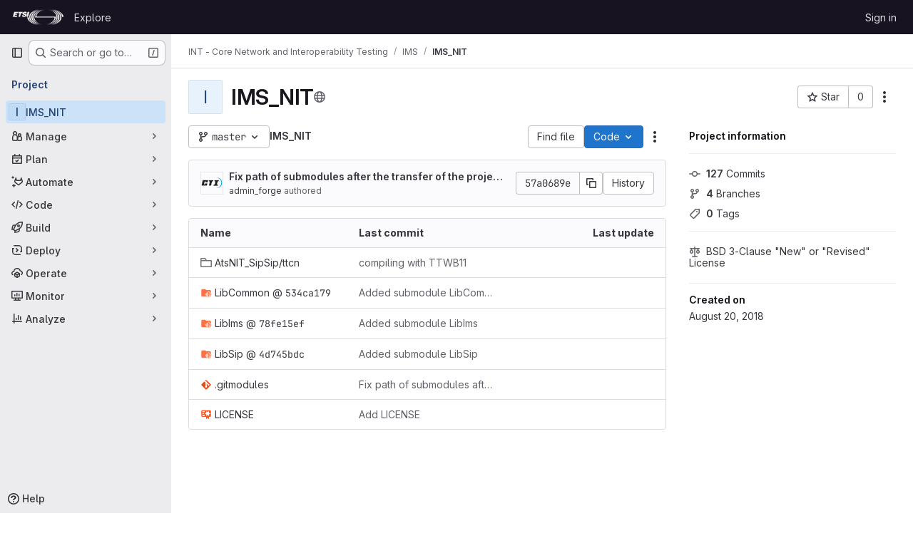

--- FILE ---
content_type: text/javascript; charset=utf-8
request_url: https://forge.etsi.org/rep/assets/webpack/pages.projects.show.001d9b78.chunk.js
body_size: 14587
content:
(this.webpackJsonp=this.webpackJsonp||[]).push([["pages.projects.show","e2b0cc39"],{"0Ypr":function(e,t,r){"use strict";r.d(t,"a",(function(){return s}));var o=r("jlnU"),a=r("CzKS"),n=r("3twG"),i=r("/lV4");function s(e){if(!e)throw new Error("namespaceType not provided");if(!Object(n.s)("leave"))return;Object(a.b)();const t=document.querySelector(".js-leave-link");t?t.click():Object(o.createAlert)({message:Object(i.j)(Object(i.a)("You do not have permission to leave this %{namespaceType}."),{namespaceType:e})})}},327:function(e,t,r){r("HVBj"),r("tGlJ"),e.exports=r("zAUc")},"9AxQ":function(e,t,r){"use strict";var o=r("q3oM"),a=r("4qOP"),n=r("qYtX"),i=r("CbCZ"),s=r("vxCR"),l={name:"GlBanner",components:{CloseButton:n.a,GlButton:i.a,GlCard:s.a},props:{title:{type:String,required:!0},buttonAttributes:{type:Object,required:!1,default:function(){return{}}},buttonText:{type:String,required:!0},buttonLink:{type:String,required:!1,default:null},svgPath:{type:String,required:!1,default:null},variant:{type:String,required:!1,default:o.m[0],validator:e=>o.m.includes(e)},dismissLabel:{type:String,required:!1,default:function(){return Object(a.b)("GlBanner.closeButtonTitle","Dismiss")}}},computed:{isIntroducing(){return this.variant===o.m[1]}},methods:{handleClose(){this.$emit("close")},primaryButtonClicked(){this.$emit("primary")}}},c=r("tBpV"),d=Object(c.a)(l,(function(){var e=this,t=e._self._c;return t("gl-card",{staticClass:"gl-banner gl-py-6 gl-pl-6 gl-pr-8",class:{"gl-banner-introduction":e.isIntroducing},attrs:{"body-class":"gl-flex !gl-p-0"}},[e.svgPath?t("div",{staticClass:"gl-banner-illustration"},[t("img",{attrs:{src:e.svgPath,alt:""}})]):e._e(),e._v(" "),t("div",{staticClass:"gl-banner-content"},[t("h2",{staticClass:"gl-banner-title"},[e._v(e._s(e.title))]),e._v(" "),e._t("default"),e._v(" "),t("gl-button",e._b({attrs:{variant:"confirm",category:"primary","data-testid":"gl-banner-primary-button",href:e.buttonLink},on:{click:e.primaryButtonClicked}},"gl-button",e.buttonAttributes,!1),[e._v(e._s(e.buttonText))]),e._v(" "),e._t("actions")],2),e._v(" "),t("close-button",{staticClass:"gl-banner-close",attrs:{label:e.dismissLabel},on:{click:e.handleClose}})],1)}),[],!1,null,null,null);t.a=d.exports},"9YHj":function(e,t,r){"use strict";r.r(t);var o=r("NnjE"),a=(r("v2fZ"),r("3UXl"),r("iyoE"),r("RFHG"),r("z6RN"),r("xuo1"),r("2TqH")),n=r("nuJP"),i=r("3twG"),s=r("/lV4"),l=r("d08M"),c=r("4oYX"),d=r("CbCZ"),u=r("4Fqu"),p=r("AxB5"),m={components:{GlButton:d.a,GlButtonGroup:u.a,GlDisclosureDropdownItem:p.a},props:{items:{type:Array,required:!0}}},h=r("tBpV"),b=Object(h.a)(m,(function(){var e=this,t=e._self._c;return e.items.length?t("gl-disclosure-dropdown-item",{staticClass:"gl-px-3 gl-py-2"},[t("gl-button-group",{staticClass:"gl-w-full"},e._l(e.items,(function(r,o){return t("gl-button",e._b({key:o,attrs:{href:r.href},on:{click:function(t){return e.$emit("close-dropdown")}}},"gl-button",r.extraAttrs,!1),[e._v("\n      "+e._s(r.text)+"\n    ")])})),1)],1):e._e()}),[],!1,null,null,null).exports,f=r("wQDE"),g=r("ygVz"),v={components:{GlButton:d.a,GlButtonGroup:u.a,GlDisclosureDropdownItem:p.a},mixins:[g.a.mixin()],props:{ideItem:{type:Object,required:!0}},computed:{shortcutsDisabled:()=>Object(f.b)()},methods:{closeDropdown(){this.$emit("close-dropdown")},trackAndClose({action:e,label:t}){this.trackEvent(e,{label:t}),this.closeDropdown()}}},w=Object(h.a)(v,(function(){var e=this,t=e._self._c;return e.ideItem.items?t("gl-disclosure-dropdown-item",{staticClass:"gl-mb-3 gl-flex gl-w-full gl-items-center gl-justify-between gl-px-4 gl-py-2",attrs:{"data-testid":e.ideItem.testId}},[t("span",{staticClass:"gl-min-w-0"},[e._v(e._s(e.ideItem.text))]),e._v(" "),t("gl-button-group",e._l(e.ideItem.items,(function(r,o){return t("gl-button",{key:o,attrs:{href:r.href,"is-unsafe-link":"",target:"_blank",size:"small"},on:{click:e.closeDropdown}},[e._v("\n      "+e._s(r.text)+"\n    ")])})),1)],1):e.ideItem.href?t("gl-disclosure-dropdown-item",{attrs:{item:e.ideItem,"data-testid":e.ideItem.testId},on:{action:function(t){return e.trackAndClose(e.ideItem.tracking)}},scopedSlots:e._u([{key:"list-item",fn:function(){return[t("span",{staticClass:"gl-flex gl-items-center gl-justify-between"},[t("span",[e._v(e._s(e.ideItem.text))]),e._v(" "),e.ideItem.shortcut&&!e.shortcutsDisabled?t("kbd",{staticClass:"flat"},[e._v(e._s(e.ideItem.shortcut))]):e._e()])]},proxy:!0}])}):e._e()}),[],!1,null,null,null).exports;var k={name:"CECompactCodeDropdown",components:{GlDisclosureDropdown:a.a,GlDisclosureDropdownGroup:n.a,CodeDropdownCloneItem:c.a,CodeDropdownDownloadItems:b,CodeDropdownIdeItem:w},props:{sshUrl:{type:String,required:!1,default:""},httpUrl:{type:String,required:!1,default:""},kerberosUrl:{type:String,required:!1,default:null},xcodeUrl:{type:String,required:!1,default:""},webIdeUrl:{type:String,required:!1,default:""},gitpodUrl:{type:String,required:!1,default:""},currentPath:{type:String,required:!1,default:null},directoryDownloadLinks:{type:Array,required:!1,default:function(){return[]}},showWebIdeButton:{type:Boolean,required:!1,default:!0},isGitpodEnabledForInstance:{type:Boolean,required:!1,default:!1},isGitpodEnabledForUser:{type:Boolean,required:!1,default:!1}},computed:{httpLabel(){var e;const t=null===(e=Object(i.o)(this.httpUrl))||void 0===e?void 0:e.toUpperCase();return Object(s.j)(Object(s.a)("Clone with %{protocol}"),{protocol:t})},sshUrlEncoded(){return encodeURIComponent(this.sshUrl)},httpUrlEncoded(){return encodeURIComponent(this.httpUrl)},webIdeActionShortcutKey:()=>Object(l.Gb)(l.x)[0],webIdeAction(){return{text:Object(s.a)("Web IDE"),shortcut:this.webIdeActionShortcutKey,tracking:{action:"click_consolidated_edit",label:"web_ide"},testId:"webide-menu-item",href:this.webIdeUrl,extraAttrs:{target:"_blank"}}},showGitpodButton(){return this.isGitpodEnabledForInstance&&this.isGitpodEnabledForUser&&this.gitpodUrl},gitPodAction(){return{text:Object(s.a)("GitPod"),tracking:{action:"click_consolidated_edit",label:"gitpod"},href:this.gitpodUrl,extraAttrs:{target:"_blank"}}},ideGroup(){const e=[];return this.showWebIdeButton&&e.push(this.webIdeAction),this.showGitpodButton&&e.push(this.gitPodAction),(this.httpUrl||this.sshUrl)&&(e.push(this.createIdeGroup(Object(s.a)("Visual Studio Code"),"vscode://vscode.git/clone?url=")),e.push(this.createIdeGroup(Object(s.a)("IntelliJ IDEA"),"jetbrains://idea/checkout/git?idea.required.plugins.id=Git4Idea&checkout.repo="))),this.xcodeUrl&&e.push({text:Object(s.a)("Xcode"),href:this.xcodeUrl,extraAttrs:{isUnsafeLink:!0}}),e},sourceCodeGroup(){return this.directoryDownloadLinks.map((function(e){return{text:e.text,href:e.path,extraAttrs:{rel:"nofollow",download:""}}}))},directoryDownloadGroup(){var e=this;return this.directoryDownloadLinks.map((function(t){return{text:t.text,href:`${t.path}?path=${e.currentPath}`,extraAttrs:{rel:"nofollow",download:""}}}))},groups(){let e=null;return[["sshUrl",this.sshUrl],["httpUrl",this.httpUrl],["kerberosUrl",this.kerberosUrl],["ideGroup",this.ideGroup.length>0],["downloadSourceCode",this.directoryDownloadLinks.length>0],["downloadDirectory",this.currentPath&&this.directoryDownloadLinks.length>0]].reduce((function(t,[r,o]){let a=Boolean(o);return!e&&o&&(e=r,a=!1),t[r]={show:o,bordered:a},t}),{})}},methods:{closeDropdown(){this.$refs.dropdown.close()},createIdeGroup(e,t){return{text:e,items:[...this.sshUrl?[{text:Object(s.a)("SSH"),href:`${t}${this.sshUrlEncoded}`,extraAttrs:{isUnsafeLink:!0}}]:[],...this.httpUrl?[{text:Object(s.a)("HTTPS"),href:`${t}${this.httpUrlEncoded}`,extraAttrs:{isUnsafeLink:!0}}]:[]]}}}},j=r("LPAU"),y=r.n(j),_=r("DRNx"),C=r.n(_),P={insert:"head",singleton:!1},O=(y()(C.a,P),C.a.locals,Object(h.a)(k,(function(){var e=this,t=e._self._c;return t("gl-disclosure-dropdown",{ref:"dropdown",staticClass:"code-dropdown",attrs:{"toggle-text":e.__("Code"),variant:"confirm",placement:"bottom-end","fluid-width":"","auto-close":!1,"data-testid":"code-dropdown"}},[e.groups.sshUrl.show?t("gl-disclosure-dropdown-group",{attrs:{bordered:e.groups.sshUrl.bordered}},[t("code-dropdown-clone-item",{attrs:{label:e.__("Clone with SSH"),link:e.sshUrl,name:"ssh_project_clone","input-id":"copy-ssh-url-input","test-id":"copy-ssh-url-button"}})],1):e._e(),e._v(" "),e.groups.httpUrl.show?t("gl-disclosure-dropdown-group",{attrs:{bordered:e.groups.httpUrl.bordered}},[t("code-dropdown-clone-item",{attrs:{label:e.httpLabel,link:e.httpUrl,name:"http_project_clone","input-id":"copy-http-url-input","test-id":"copy-http-url-button"}})],1):e._e(),e._v(" "),e.groups.kerberosUrl.show?t("gl-disclosure-dropdown-group",{attrs:{bordered:e.groups.kerberosUrl.bordered}},[t("code-dropdown-clone-item",{attrs:{label:e.__("Clone with KRB5"),link:e.kerberosUrl,name:"kerberos_project_clone","input-id":"copy-http-url-input","test-id":"copy-http-url-button"}})],1):e._e(),e._v(" "),e.groups.ideGroup.show?t("gl-disclosure-dropdown-group",{attrs:{bordered:e.groups.ideGroup.bordered},scopedSlots:e._u([{key:"group-label",fn:function(){return[e._v(e._s(e.__("Open with")))]},proxy:!0}],null,!1,397988243)},[e._v(" "),e._l(e.ideGroup,(function(r,o){return t("code-dropdown-ide-item",{key:o,attrs:{"ide-item":r,label:e.__("Open with")},on:{"close-dropdown":e.closeDropdown}})}))],2):e._e(),e._v(" "),e.groups.downloadSourceCode.show?t("gl-disclosure-dropdown-group",{attrs:{bordered:e.groups.downloadSourceCode.bordered},scopedSlots:e._u([{key:"group-label",fn:function(){return[e._v(e._s(e.__("Download source code")))]},proxy:!0}],null,!1,2425687393)},[e._v(" "),t("code-dropdown-download-items",{attrs:{items:e.sourceCodeGroup},on:{"close-dropdown":e.closeDropdown}})],1):e._e(),e._v(" "),e.groups.downloadDirectory.show?t("gl-disclosure-dropdown-group",{attrs:{bordered:e.groups.downloadDirectory.bordered},scopedSlots:e._u([{key:"group-label",fn:function(){return[e._v(e._s(e.__("Download directory")))]},proxy:!0}],null,!1,2889711192)},[e._v(" "),t("code-dropdown-download-items",{attrs:{items:e.directoryDownloadGroup},on:{"close-dropdown":e.closeDropdown}})],1):e._e(),e._v(" "),e._t("gl-ee-compact-code-dropdown")],2)}),[],!1,null,null,null).exports),S=r("TGpU"),I=r("t9iZ"),x=r("sHIo"),T={components:{GetProjectDetailsQuery:I.a,WorkspacesDropdownGroup:S.a,CeCompactCodeDropdown:O,GlLoadingIcon:o.a},mixins:[Object(x.a)()],inject:["newWorkspacePath"],props:{...O.props,projectPath:{type:String,required:!0},projectId:{type:String,required:!0},gitRef:{type:String,required:!0}},data:()=>({projectDetailsLoaded:!1,supportsWorkspaces:!1}),computed:{isWorkspacesDropdownGroupAvailable(){return this.glFeatures.remoteDevelopment},projectIdAsInt(){return parseInt(this.projectId,10)}},methods:{onProjectDetailsResult({clusterAgents:e}){this.projectDetailsLoaded=!0,this.supportsWorkspaces=e.length>0},onProjectDetailsError(){this.projectDetailsLoaded=!0}}},F=Object(h.a)(T,(function(){var e=this,t=e._self._c;return t("ce-compact-code-dropdown",{staticClass:"git-clone-holder js-git-clone-holder",attrs:{"ssh-url":e.sshUrl,"http-url":e.httpUrl,"kerberos-url":e.kerberosUrl,"xcode-url":e.xcodeUrl,"web-ide-url":e.webIdeUrl,"gitpod-url":e.gitpodUrl,"current-path":e.currentPath,"directory-download-links":e.directoryDownloadLinks,"project-path":e.projectPath,"show-web-ide-button":e.showWebIdeButton,"is-gitpod-enabled-for-user":e.isGitpodEnabledForUser,"is-gitpod-enabled-for-instance":e.isGitpodEnabledForInstance},scopedSlots:e._u([{key:"gl-ee-compact-code-dropdown",fn:function(){return[e.isWorkspacesDropdownGroupAvailable?t("div",{staticClass:"gl-w-full"},[t("get-project-details-query",{attrs:{"project-full-path":e.projectPath},on:{result:e.onProjectDetailsResult,error:e.onProjectDetailsError}}),e._v(" "),e.projectDetailsLoaded?t("workspaces-dropdown-group",{staticClass:"gl-w-full",attrs:{"new-workspace-path":e.newWorkspacePath,"project-id":e.projectIdAsInt,"project-full-path":e.projectPath,"supports-workspaces":e.supportsWorkspaces,"git-ref":e.gitRef,"border-position":"top"}}):t("div",{staticClass:"gl-my-3 gl-w-full gl-text-center"},[t("gl-loading-icon")],1)],1):e._e()]},proxy:!0}])})}),[],!1,null,null,null);t.default=F.exports},DRNx:function(e,t,r){(e.exports=r("VNgF")(!1)).push([e.i,"\n/* Temporary override until we have\n   * widths available in GlDisclosureDropdown\n   * https://gitlab.com/gitlab-org/gitlab-services/design.gitlab.com/-/issues/2439\n   */\n.code-dropdown .gl-new-dropdown-panel {\n  width: 100%;\n  max-width: 348px;\n}\n",""])},FKKe:function(e,t){var r={kind:"Document",definitions:[{kind:"OperationDefinition",operation:"query",name:{kind:"Name",value:"projectComplianceFrameworks"},variableDefinitions:[{kind:"VariableDefinition",variable:{kind:"Variable",name:{kind:"Name",value:"fullPath"}},type:{kind:"NonNullType",type:{kind:"NamedType",name:{kind:"Name",value:"ID"}}},directives:[]}],directives:[],selectionSet:{kind:"SelectionSet",selections:[{kind:"Field",name:{kind:"Name",value:"project"},arguments:[{kind:"Argument",name:{kind:"Name",value:"fullPath"},value:{kind:"Variable",name:{kind:"Name",value:"fullPath"}}}],directives:[],selectionSet:{kind:"SelectionSet",selections:[{kind:"Field",name:{kind:"Name",value:"id"},arguments:[],directives:[]},{kind:"Field",name:{kind:"Name",value:"complianceFrameworks"},arguments:[],directives:[],selectionSet:{kind:"SelectionSet",selections:[{kind:"Field",name:{kind:"Name",value:"nodes"},arguments:[],directives:[],selectionSet:{kind:"SelectionSet",selections:[{kind:"Field",name:{kind:"Name",value:"id"},arguments:[],directives:[]},{kind:"Field",name:{kind:"Name",value:"name"},arguments:[],directives:[]},{kind:"Field",name:{kind:"Name",value:"description"},arguments:[],directives:[]},{kind:"Field",name:{kind:"Name",value:"color"},arguments:[],directives:[]},{kind:"Field",name:{kind:"Name",value:"default"},arguments:[],directives:[]},{kind:"Field",name:{kind:"Name",value:"namespaceId"},arguments:[],directives:[]}]}}]}}]}}]}}],loc:{start:0,end:247}};r.loc.source={body:"query projectComplianceFrameworks($fullPath: ID!) {\n  project(fullPath: $fullPath) {\n    id\n    complianceFrameworks {\n      nodes {\n        id\n        name\n        description\n        color\n        default\n        namespaceId\n      }\n    }\n  }\n}\n",name:"GraphQL request",locationOffset:{line:1,column:1}};var o={};function a(e,t){for(var r=0;r<e.definitions.length;r++){var o=e.definitions[r];if(o.name&&o.name.value==t)return o}}r.definitions.forEach((function(e){if(e.name){var t=new Set;!function e(t,r){if("FragmentSpread"===t.kind)r.add(t.name.value);else if("VariableDefinition"===t.kind){var o=t.type;"NamedType"===o.kind&&r.add(o.name.value)}t.selectionSet&&t.selectionSet.selections.forEach((function(t){e(t,r)})),t.variableDefinitions&&t.variableDefinitions.forEach((function(t){e(t,r)})),t.definitions&&t.definitions.forEach((function(t){e(t,r)}))}(e,t),o[e.name.value]=t}})),e.exports=r,e.exports.projectComplianceFrameworks=function(e,t){var r={kind:e.kind,definitions:[a(e,t)]};e.hasOwnProperty("loc")&&(r.loc=e.loc);var n=o[t]||new Set,i=new Set,s=new Set;for(n.forEach((function(e){s.add(e)}));s.size>0;){var l=s;s=new Set,l.forEach((function(e){i.has(e)||(i.add(e),(o[e]||new Set).forEach((function(e){s.add(e)})))}))}return i.forEach((function(t){var o=a(e,t);o&&r.definitions.push(o)})),r}(r,"projectComplianceFrameworks")},G6B1:function(e,t,r){"use strict";r.d(t,"c",(function(){return s})),r.d(t,"b",(function(){return l})),r.d(t,"a",(function(){return d}));var o=r("o4PY"),a=r.n(o),n=(r("ZzK0"),r("z6RN"),r("BzOf"),r("v2fZ"),r("NmEs"));const i=Object.freeze(["active","gl-tab-nav-item-active"]),s="gl-tab-shown",l="hash",c=[l];class d{constructor(e,{history:t=null}={}){if(!e)throw new Error("Cannot instantiate GlTabsBehavior without an element");this.destroyFns=[],this.tabList=e,this.tabs=this.getTabs(),this.activeTab=null,this.history=c.includes(t)?t:null,this.setAccessibilityAttrs(),this.bindEvents(),this.history===l&&this.loadInitialTab()}setAccessibilityAttrs(){var e=this;this.tabList.setAttribute("role","tablist"),this.tabs.forEach((function(t){t.hasAttribute("id")||t.setAttribute("id",a()("gl_tab_nav__tab_")),!e.activeTab&&t.classList.contains(i[0])?(e.activeTab=t,t.setAttribute("aria-selected","true"),t.removeAttribute("tabindex")):(t.setAttribute("aria-selected","false"),t.setAttribute("tabindex","-1")),t.setAttribute("role","tab"),t.closest(".nav-item").setAttribute("role","presentation");const r=e.getPanelForTab(t);t.hasAttribute("aria-controls")||t.setAttribute("aria-controls",r.id),r.classList.add(n.a),r.setAttribute("role","tabpanel"),r.setAttribute("aria-labelledby",t.id)}))}bindEvents(){var e=this;this.tabs.forEach((function(t){e.bindEvent(t,"click",(function(r){r.preventDefault(),t!==e.activeTab&&e.activateTab(t)})),e.bindEvent(t,"keydown",(function(t){const{code:r}=t;"ArrowUp"===r||"ArrowLeft"===r?(t.preventDefault(),e.activatePreviousTab()):"ArrowDown"!==r&&"ArrowRight"!==r||(t.preventDefault(),e.activateNextTab())}))}))}bindEvent(e,...t){e.addEventListener(...t),this.destroyFns.push((function(){e.removeEventListener(...t)}))}loadInitialTab(){const e=this.tabList.querySelector(`a[href="${CSS.escape(window.location.hash)}"]`);this.activateTab(e||this.activeTab)}activatePreviousTab(){const e=this.tabs.indexOf(this.activeTab);if(e<=0)return;const t=this.tabs[e-1];this.activateTab(t),t.focus()}activateNextTab(){const e=this.tabs.indexOf(this.activeTab);if(e>=this.tabs.length-1)return;const t=this.tabs[e+1];this.activateTab(t),t.focus()}getTabs(){return Array.from(this.tabList.querySelectorAll(".gl-tab-nav-item"))}getPanelForTab(e){const t=e.getAttribute("aria-controls");return t?document.querySelector("#"+t):document.querySelector(e.getAttribute("href"))}activateTab(e){this.activeTab.setAttribute("aria-selected","false"),this.activeTab.setAttribute("tabindex","-1"),this.activeTab.classList.remove(...i);this.getPanelForTab(this.activeTab).classList.remove("active"),e.setAttribute("aria-selected","true"),e.removeAttribute("tabindex"),e.classList.add(...i);const t=this.getPanelForTab(e);t.classList.add("active"),this.history===l&&Object(n.q)(e.getAttribute("href")),this.activeTab=e,this.dispatchTabShown(e,t)}dispatchTabShown(e,t){const r=new CustomEvent(s,{bubbles:!0,detail:{activeTabPanel:t}});e.dispatchEvent(r)}destroy(){this.destroyFns.forEach((function(e){return e()}))}}},MMKc:function(e,t,r){"use strict";r("ZzK0"),r("z6RN"),r("BzOf");var o=r("2ibD"),a=r("jlnU"),n=r("/lV4");const i=function(e){e.preventDefault();const t=e.currentTarget.closest(".js-targeted-message"),r=t.dataset;r.targetedMessageId&&(t.remove(),o.a.post(r.dismissEndpoint,{targeted_message_id:r.targetedMessageId,namespace_id:r.namespaceId}).catch((function(){Object(a.createAlert)({message:Object(n.a)("An error occurred while dismissing the alert. Refresh the page and try again.")})})))};t.a=function(){document.querySelectorAll(".js-targeted-message .js-close").forEach((function(e){return e.addEventListener("click",i)}))}},OVZb:function(e,t,r){"use strict";var o=r("q3oM"),a=r("mpVB"),n=r("CbCZ"),i=r("d85j"),s=r("Jx7q"),l=r("4Qts"),c={name:"GlLabel",components:{GlButton:n.a,GlIcon:i.a,GlLink:s.a,GlTooltip:l.a},props:{backgroundColor:{type:String,required:!0,validator:function(e){return/^(#|rgb|rgba)/.test(e)}},title:{type:String,required:!0,default:""},description:{type:String,required:!1,default:""},tooltipPlacement:{type:String,required:!1,default:"top"},target:{type:String,required:!1,default:""},scoped:{type:Boolean,required:!1,default:!1},showCloseButton:{type:Boolean,required:!1,default:!1},disabled:{type:Boolean,required:!1,default:!1}},data(){return{splitScopedLabelIndex:this.title.lastIndexOf("::")}},computed:{cssClasses(){const e=Object(a.a)(this.backgroundColor);return{"gl-label-scoped":this.scoped,"gl-label-text-dark":e===o.E.dark,"gl-label-text-light":e===o.E.light}},cssVariables(){return{"--label-background-color":this.backgroundColor,"--label-inset-border":"inset 0 0 0 2px "+this.backgroundColor}},scopedKey(){return this.scoped?this.title.slice(0,this.splitScopedLabelIndex):this.title},scopedValue(){return this.title.slice(this.splitScopedLabelIndex+2)},labelComponent(){return this.target?s.a:"span"},tooltipTarget(){return this.target?this.$refs.labelTitle.$el:this.$refs.labelTitle}},watch:{title(){this.splitScopedLabelIndex=this.title.lastIndexOf("::")}},methods:{onClick(e){this.$emit("click",e)},onClose(e){this.$emit("close",e)}}},d=r("tBpV"),u=Object(d.a)(c,(function(){var e=this,t=e._self._c;return t("span",e._b({staticClass:"gl-label",class:e.cssClasses,style:e.cssVariables,on:{click:e.onClick}},"span",e.$attrs,!1),[t(e.labelComponent,{ref:"labelTitle",tag:"component",staticClass:"gl-label-link",class:{"gl-label-link-underline":e.target},attrs:{href:!!e.target&&e.target,tabindex:"0"}},[t("span",{staticClass:"gl-label-text"},[e._v("\n      "+e._s(e.scopedKey)+"\n    ")]),e._v(" "),e.scoped&&e.scopedValue?t("span",{staticClass:"gl-label-text-scoped"},[e._v("\n      "+e._s(e.scopedValue)+"\n    ")]):e._e()]),e._v(" "),e.showCloseButton?t("gl-button",{staticClass:"gl-label-close !gl-p-0",attrs:{category:"tertiary",size:"small",variant:"reset","aria-label":"Remove label",disabled:e.disabled},on:{click:e.onClose}},[t("gl-icon",{attrs:{name:"close-xs",size:12}})],1):e._e(),e._v(" "),e.description?t("gl-tooltip",{attrs:{target:function(){return e.tooltipTarget},placement:e.tooltipPlacement,boundary:"viewport"}},[e.scoped?t("span",{staticClass:"gl-label-tooltip-title"},[e._v("Scoped label")]):e._e(),e._v("\n    "+e._s(e.description)+"\n  ")]):e._e()],1)}),[],!1,null,null,null);t.a=u.exports},T5P5:function(e,t,r){"use strict";r.r(t),r.d(t,"initHomePanel",(function(){return x}));r("byxs");var o=r("apM3"),a=r("ewH8"),n=r("GiFX"),i=r("5v28"),s=r("NmEs"),l=r("CbCZ"),c=r("zIFf"),d=r("/lV4"),u=r("4Fqu"),p={components:{GlButtonGroup:u.a,GlButton:l.a},directives:{GlTooltip:c.a},inject:{forksCount:{default:0},projectFullPath:{default:""},projectForksUrl:{default:""},userForkUrl:{default:""},newForkUrl:{default:""},canReadCode:{default:!1},canForkProject:{default:!1}},computed:{forkButtonUrl(){return this.userForkUrl||this.newForkUrl},userHasForkAccess(){return Boolean(this.userForkUrl)&&this.canReadCode},userCanFork(){return this.canReadCode&&this.canForkProject},forkButtonEnabled(){return this.userHasForkAccess||this.userCanFork},forkButtonTooltip(){return this.canForkProject?this.userHasForkAccess?Object(d.i)("ProjectOverview|Go to your fork"):Object(d.i)("ProjectOverview|Create new fork"):Object(d.i)("ProjectOverview|You don't have permission to fork this project")}}},m=r("tBpV"),h=Object(m.a)(p,(function(){var e=this,t=e._self._c;return t("gl-button-group",[t("gl-button",{directives:[{name:"gl-tooltip",rawName:"v-gl-tooltip"}],attrs:{"data-testid":"fork-button",disabled:!e.forkButtonEnabled,href:e.forkButtonUrl,icon:"fork",title:e.forkButtonTooltip}},[e._v(e._s(e.s__("ProjectOverview|Fork")))]),e._v(" "),t("gl-button",{attrs:{"data-testid":"forks-count",disabled:!e.canReadCode,href:e.projectForksUrl}},[e._v(e._s(e.forksCount))])],1)}),[],!1,null,null,null).exports,b=r("sijA"),f=r("UFYv"),g=r("d85j"),v=r("puZj"),w=r("FxFN"),k=r("4wgn"),j=r("tnyU"),y=r.n(j),_={name:"StarCount",components:{GlButton:l.a,GlButtonGroup:u.a,GlIcon:g.a},directives:{GlTooltip:c.a},inject:{projectId:{default:null},signInPath:{default:""},starCount:{default:0},starred:{default:!1},starrersPath:{default:""}},data(){return{count:this.starCount,isStarred:this.starred}},computed:{starIcon(){return this.isStarred?"star":"star-o"},starText(){return this.isStarred?Object(d.i)("ProjectOverview|Unstar"):Object(d.i)("ProjectOverview|Star")},starHref(){return Object(s.B)()?null:this.signInPath},tooltip(){return Object(s.B)()?this.starText:Object(d.i)("ProjectOverview|You must sign in to star a project")}},methods:{showToastMessage(){const e={text:Object(d.i)("ProjectOverview|Star toggle failed. Try again later."),variant:"danger"};this.$toast.show(e.text,{variant:e.variant})},async setStarStatus(){if(Object(s.B)())try{var e;const{data:t}=await this.$apollo.mutate({mutation:y.a,variables:{projectId:Object(w.c)(k.J,this.projectId),starred:!this.isStarred}});(null===(e=t.errors)||void 0===e?void 0:e.length)>0?(Object(v.a)(this.$options.name,new Error(t.errors.join(", "))),this.showToastMessage()):(this.count=t.starProject.count,this.isStarred=!this.isStarred)}catch(e){Object(v.a)(this.$options.name,e),this.showToastMessage()}}},modalId:"custom-notifications-modal"},C=Object(m.a)(_,(function(){var e=this,t=e._self._c;return t("gl-button-group",[t("gl-button",{directives:[{name:"gl-tooltip",rawName:"v-gl-tooltip"}],staticClass:"star-btn",attrs:{size:"medium","data-testid":"star-button",title:e.tooltip,href:e.starHref},on:{click:function(t){return e.setStarStatus()}}},[t("gl-icon",{attrs:{name:e.starIcon,size:16}}),e._v("\n    "+e._s(e.starText)+"\n  ")],1),e._v(" "),t("gl-button",{directives:[{name:"gl-tooltip",rawName:"v-gl-tooltip"}],staticClass:"star-count",attrs:{"data-testid":"star-count",size:"medium",href:e.starrersPath,title:e.s__("ProjectOverview|Starrers")}},[e._v("\n    "+e._s(e.count)+"\n  ")])],1)}),[],!1,null,null,null).exports,P={components:{ForksButton:h,GlButton:l.a,MoreActionsDropdown:b.a,NotificationsDropdown:f.a,StarCount:C},directives:{GlTooltip:c.a},inject:{adminPath:{default:""},canReadProject:{default:!1},isProjectEmpty:{default:!1},projectId:{default:""}},data:()=>({isLoggedIn:Object(s.B)()}),computed:{canForkProject(){return!this.isProjectEmpty&&Object(s.B)()&&this.canReadProject},copyProjectId(){return Object(d.j)(Object(d.i)("ProjectPage|Project ID: %{id}"),{id:this.projectId})}},i18n:{adminButtonTooltip:Object(d.a)("View project in admin area")}},O={components:{HomePanelActions:Object(m.a)(P,(function(){var e=this,t=e._self._c;return t("div",{staticClass:"gl-justify-content-md-end project-repo-buttons gl-flex gl-flex-wrap gl-items-center gl-gap-3"},[e.adminPath?t("gl-button",{directives:[{name:"gl-tooltip",rawName:"v-gl-tooltip"}],attrs:{"aria-label":e.$options.i18n.adminButtonTooltip,href:e.adminPath,title:e.$options.i18n.adminButtonTooltip,"data-testid":"admin-button",icon:"admin"}}):e._e(),e._v(" "),e.isLoggedIn&&e.canReadProject?[t("notifications-dropdown")]:e._e(),e._v(" "),t("star-count"),e._v(" "),e.canForkProject?t("forks-button"):e._e(),e._v(" "),e.canReadProject?[t("span",{staticClass:"gl-sr-only",attrs:{itemprop:"identifier","data-testid":"project-id-content"}},[e._v("\n      "+e._s(e.copyProjectId)+"\n    ")])]:e._e(),e._v(" "),t("more-actions-dropdown")],2)}),[],!1,null,null,null).exports}},S=Object(m.a)(O,(function(){return(0,this._self._c)("home-panel-actions")}),[],!1,null,null,null).exports;a.default.use(o.a),a.default.use(n.b);const I=new n.b({defaultClient:Object(i.d)()}),x=function(){const e=document.getElementById("js-home-panel");if(null===e)return null;const{adminPath:t,canReadProject:r,isProjectEmpty:o,projectAvatar:n,projectId:i,isGroup:l,leaveConfirmMessage:c,leavePath:d,requestAccessPath:u,withdrawConfirmMessage:p,withdrawPath:m,canEdit:h,editPath:b,canForkProject:f,canReadCode:g,forksCount:v,newForkUrl:w,projectForksUrl:k,projectFullPath:j,userForkUrl:y,emailsDisabled:_,notificationDropdownItems:C,notificationHelpPagePath:P,notificationLevel:O,signInPath:x,starCount:T,starred:F,starrersPath:D,projectName:B,projectVisibilityLevel:E,isProjectArchived:U,isProjectMarkedForDeletion:G,complianceFrameworkBadgeColor:A,complianceFrameworkBadgeName:L,complianceFrameworkBadgeTitle:N,hasComplianceFrameworkFeature:q,cicdCatalogPath:V}=e.dataset;return new a.default({apolloProvider:I,el:e,name:"HomePanelRoot",provide:{adminPath:t,canReadProject:Object(s.I)(r),isProjectEmpty:Object(s.I)(o),projectAvatar:n,projectId:parseInt(i,10),groupOrProjectId:i,isGroup:Object(s.I)(l),leaveConfirmMessage:c,leavePath:d,requestAccessPath:u,withdrawConfirmMessage:p,withdrawPath:m,canEdit:Object(s.I)(h),editPath:b,canForkProject:Object(s.I)(f),canReadCode:Object(s.I)(g),forksCount:parseInt(v,10)||0,newForkUrl:w,projectForksUrl:k,projectFullPath:j,userForkUrl:y,dropdownItems:JSON.parse(C||null),emailsDisabled:Object(s.I)(_),helpPagePath:P,initialNotificationLevel:O,noFlip:!0,signInPath:x,starCount:parseInt(T,10)||0,starred:Object(s.I)(F),starrersPath:D,projectName:B,projectVisibilityLevel:E,isProjectArchived:Object(s.I)(U),isProjectMarkedForDeletion:Object(s.I)(G),complianceFrameworkBadgeColor:A,complianceFrameworkBadgeName:L,complianceFrameworkBadgeTitle:N,hasComplianceFrameworkFeature:Object(s.I)(q),cicdCatalogPath:V},render:function(e){return e(S)}})}},YbE4:function(e,t,r){"use strict";r("3UXl"),r("iyoE");var o=r("ewH8"),a=r("NmEs"),n=r("lCTV"),i=r("Mp8J"),s={name:"DismissibleAlert",components:{GlAlert:n.a},directives:{SafeHtml:i.a},props:{html:{type:String,required:!1,default:""}},data:()=>({isDismissed:!1}),methods:{dismiss(){this.isDismissed=!0}}},l=r("tBpV"),c=Object(l.a)(s,(function(){var e=this._self._c;return this.isDismissed?this._e():e("gl-alert",this._g(this._b({on:{dismiss:this.dismiss}},"gl-alert",this.$attrs,!1),this.$listeners),[e("div",{directives:[{name:"safe-html",rawName:"v-safe-html",value:this.html,expression:"html"}]})])}),[],!1,null,null,null).exports;const d=function(e){const t={html:e.innerHTML},r={...e.dataset,dismissible:Object(a.I)(e.dataset.dismissible)};return new o.default({el:e,render:e=>e(c,{props:t,attrs:r})})};t.a=function(){return[...document.querySelectorAll(".js-vue-alert")].map(d)}},ZFQw:function(e,t,r){"use strict";r.d(t,"a",(function(){return n}));r("ZzK0"),r("z6RN"),r("BzOf"),r("byxs");var o=r("ewH8"),a=r("4Lh3");function n(){return document.querySelectorAll(".js-source-code-dropdown").forEach((function(e,t){const{downloadLinks:r,downloadArtifacts:n,cssClass:i}=e.dataset;return new o.default({el:e,name:"SourceCodeDropdown"+(t+1),provide:{downloadLinks:r,downloadArtifacts:n,cssClass:i},render:e=>e(a.a,{props:{downloadLinks:JSON.parse(r)||[],downloadArtifacts:JSON.parse(n)||[],cssClass:i}})})}))}},"kea+":function(e,t,r){"use strict";r.d(t,"a",(function(){return b}));var o=r("ewH8"),a=r("9/Bc"),n=r("/lV4"),i=r("ygVz"),s=r("yN/U"),l=r("CbCZ"),c={name:"TierBadgePopover",components:{GlPopover:s.a,GlButton:l.a},mixins:[i.b.mixin({label:"tier_badge"})],inject:["primaryCtaLink","secondaryCtaLink","isProject","trialDuration"],props:{popoverId:{type:String,required:!0},tier:{type:String,required:!0}},computed:{copyText(){const{groupCopyStart:e,projectCopyStart:t,copyEnd:r}=this.$options.i18n,o=this.isProject?t:e;return Object(n.j)(o,{tier:this.tier,copyEnd:r(this.trialDuration)})}},methods:{trackPrimaryCta(){this.track("click_start_trial_button")},trackSecondaryCta(){this.track("click_compare_plans_button")}},i18n:{title:Object(n.i)("TierBadgePopover|Enhance team productivity"),groupCopyStart:Object(n.i)("TierBadgePopover|This group and all its related projects use the %{tier} GitLab tier. %{copyEnd}"),projectCopyStart:Object(n.i)("TierBadgePopover|This project uses the %{tier} GitLab tier. %{copyEnd}"),copyEnd:function(e){return Object(n.j)(Object(n.i)("TierBadgePopover|Want to enhance team productivity and access advanced features like Merge Approvals, Push rules, Epics, Code Review Analytics, and Container Scanning? Try all GitLab has to offer for free for %{duration} days. No credit card required."),{duration:e})},primaryCtaText:Object(n.i)("TierBadgePopover|Start a free trial"),secondaryCtaText:Object(n.i)("TierBadgePopover|Explore paid plans")}},d=r("tBpV"),u=Object(d.a)(c,(function(){var e=this,t=e._self._c;return t("gl-popover",{attrs:{title:e.$options.i18n.title,target:e.popoverId,placement:"bottom"}},[t("div",{staticClass:"gl-mb-3"},[e._v("\n    "+e._s(e.copyText)+"\n  ")]),e._v(" "),t("gl-button",{staticClass:"gl-my-2 gl-w-full",attrs:{href:e.primaryCtaLink,variant:"confirm","data-testid":"tier-badge-popover-primary-cta"},on:{click:e.trackPrimaryCta}},[e._v(e._s(e.$options.i18n.primaryCtaText))]),e._v(" "),t("gl-button",{staticClass:"gl-my-2 gl-w-full",attrs:{href:e.secondaryCtaLink,variant:"confirm",category:"secondary","data-testid":"tier-badge-popover-secondary-cta"},on:{click:e.trackSecondaryCta}},[e._v(e._s(e.$options.i18n.secondaryCtaText))])],1)}),[],!1,null,null,null).exports,p={components:{GlBadge:a.a,TierBadgePopover:u},mixins:[i.b.mixin({label:"tier_badge"})],props:{tier:{type:String,required:!1,default:Object(n.i)("TierBadge|Free")}},mounted(){this.trackRender()},methods:{trackRender(){this.track("render_badge")},trackHover(){this.track("render_flyout")}},popoverTriggerId:"tier-badge-trigger-id"},m=Object(d.a)(p,(function(){var e=this._self._c;return e("span",{staticClass:"gl-ml-2 gl-flex gl-items-center",on:{mouseover:this.trackHover}},[e("gl-badge",{attrs:{id:this.$options.popoverTriggerId,"data-testid":"tier-badge",variant:"tier"}},[this._v("\n    "+this._s(this.tier)+"\n  ")]),this._v(" "),e("tier-badge-popover",{attrs:{"popover-id":this.$options.popoverTriggerId,triggers:"hover focus manual",tier:this.tier}})],1)}),[],!1,null,null,null).exports,h=r("NmEs");function b(){const e=document.querySelector(".js-tier-badge-trigger");if(!e)return!1;const{primaryCtaLink:t,secondaryCtaLink:r,trialDuration:a,isProject:n}=e.dataset;return new o.default({el:e,name:"TierBadgeTriggerRoot",components:{TierBadge:m},provide:{primaryCtaLink:t,secondaryCtaLink:r,trialDuration:a,isProject:Object(h.I)(n)},render:e=>e(m)})}},mtLZ:function(e,t,r){"use strict";r.d(t,"q",(function(){return n})),r.d(t,"b",(function(){return i})),r.d(t,"e",(function(){return s})),r.d(t,"f",(function(){return l})),r.d(t,"p",(function(){return c})),r.d(t,"o",(function(){return d})),r.d(t,"r",(function(){return u})),r.d(t,"d",(function(){return p})),r.d(t,"c",(function(){return m})),r.d(t,"u",(function(){return h})),r.d(t,"B",(function(){return b})),r.d(t,"C",(function(){return f})),r.d(t,"A",(function(){return g})),r.d(t,"x",(function(){return v})),r.d(t,"y",(function(){return w})),r.d(t,"z",(function(){return k})),r.d(t,"t",(function(){return j})),r.d(t,"v",(function(){return y})),r.d(t,"w",(function(){return _})),r.d(t,"k",(function(){return C})),r.d(t,"i",(function(){return P})),r.d(t,"j",(function(){return O})),r.d(t,"l",(function(){return S})),r.d(t,"m",(function(){return I})),r.d(t,"E",(function(){return x})),r.d(t,"s",(function(){return T})),r.d(t,"a",(function(){return F})),r.d(t,"h",(function(){return D})),r.d(t,"n",(function(){return B})),r.d(t,"g",(function(){return E})),r.d(t,"D",(function(){return U}));var o=r("/lV4"),a=r("3twG");const n=500,i="commit_sha",s=24,l=20,c=20,d="ComplianceManagement::Framework",u={APPROVED_BY_COMMITTER:Object(o.i)("ComplianceReport|Approved by committer"),APPROVED_BY_INSUFFICIENT_USERS:Object(o.i)("ComplianceReport|Less than 2 approvers"),APPROVED_BY_MERGE_REQUEST_AUTHOR:Object(o.i)("ComplianceReport|Approved by author")},p="SEVERITY_LEVEL_DESC",m={before:null,after:null,first:c},h=(Object(o.a)("All branches"),Object(o.a)("All protected branches"),"dashboard"),b="standards_adherence",f="violations",g="projects",v="frameworks",w="new_framework",k="new_framework_success",j="blank_framework",y="frameworks/:id",_="frameworks/:id.json",C="project",P="framework",O="groupPath",S="project_status",I={color:"#000000",default:!1,description:Object(o.i)("ComplianceFrameworks|No framework"),id:"gid://gitlab/ComplianceManagement::Framework/0",name:Object(o.i)("ComplianceFrameworks|No framework"),pipelineConfigurationFullPath:"",__typename:"ComplianceFramework"},x={newFramework:Object(o.i)("ComplianceFrameworks|New framework"),newFrameworkButtonMessage:Object(o.i)("ComplianceFrameworks|You must create compliance frameworks in top-level group %{linkStart}namespace%{linkEnd}"),tooltipMessageNoAccess:Object(o.i)("ComplianceFrameworks|You must have the Owner role for the top-level group %{strongStart}namespace%{strongEnd}"),heading:Object(o.a)("Compliance center"),subheading:Object(o.i)("Compliance Center|Report and manage compliance status, violations, and compliance frameworks for the group. %{linkStart}Learn more%{linkEnd}."),overviewTab:Object(o.i)("Compliance Center|Overview"),frameworksTab:Object(o.i)("Compliance Center|Frameworks"),projectsTab:Object(o.a)("Projects"),projectTab:Object(o.a)("Project"),standardsAdherenceTab:Object(o.i)("Compliance Center|Status"),violationsTab:Object(o.i)("Compliance Center|Violations")},T=a.c+"/user/application_security/policies/_index.html#scope",F=a.c+"/user/group/compliance_frameworks.html#prerequisites",D="https://gitlab.com/gitlab-org/gitlab/-/issues/547492",B=Object(o.a)("Your GitLab instance is currently being updated. Please try again later."),E=Object(o.i)("ComplianceFrameworks|External"),U=Object(o.i)("ComplianceFrameworks|Unknown")},puZj:function(e,t,r){"use strict";r.d(t,"a",(function(){return a}));var o=r("7F3p");const a=function(e,t){o.b(t,{tags:{component:e}})}},tnyU:function(e,t){var r={kind:"Document",definitions:[{kind:"OperationDefinition",operation:"mutation",name:{kind:"Name",value:"setStarStatus"},variableDefinitions:[{kind:"VariableDefinition",variable:{kind:"Variable",name:{kind:"Name",value:"projectId"}},type:{kind:"NonNullType",type:{kind:"NamedType",name:{kind:"Name",value:"ProjectID"}}},directives:[]},{kind:"VariableDefinition",variable:{kind:"Variable",name:{kind:"Name",value:"starred"}},type:{kind:"NonNullType",type:{kind:"NamedType",name:{kind:"Name",value:"Boolean"}}},directives:[]}],directives:[],selectionSet:{kind:"SelectionSet",selections:[{kind:"Field",name:{kind:"Name",value:"starProject"},arguments:[{kind:"Argument",name:{kind:"Name",value:"input"},value:{kind:"ObjectValue",fields:[{kind:"ObjectField",name:{kind:"Name",value:"projectId"},value:{kind:"Variable",name:{kind:"Name",value:"projectId"}}},{kind:"ObjectField",name:{kind:"Name",value:"starred"},value:{kind:"Variable",name:{kind:"Name",value:"starred"}}}]}}],directives:[],selectionSet:{kind:"SelectionSet",selections:[{kind:"Field",name:{kind:"Name",value:"count"},arguments:[],directives:[]}]}}]}}],loc:{start:0,end:154}};r.loc.source={body:"mutation setStarStatus($projectId: ProjectID!, $starred: Boolean!) {\n  starProject(input: { projectId: $projectId, starred: $starred }) {\n    count\n  }\n}\n",name:"GraphQL request",locationOffset:{line:1,column:1}};var o={};function a(e,t){for(var r=0;r<e.definitions.length;r++){var o=e.definitions[r];if(o.name&&o.name.value==t)return o}}r.definitions.forEach((function(e){if(e.name){var t=new Set;!function e(t,r){if("FragmentSpread"===t.kind)r.add(t.name.value);else if("VariableDefinition"===t.kind){var o=t.type;"NamedType"===o.kind&&r.add(o.name.value)}t.selectionSet&&t.selectionSet.selections.forEach((function(t){e(t,r)})),t.variableDefinitions&&t.variableDefinitions.forEach((function(t){e(t,r)})),t.definitions&&t.definitions.forEach((function(t){e(t,r)}))}(e,t),o[e.name.value]=t}})),e.exports=r,e.exports.setStarStatus=function(e,t){var r={kind:e.kind,definitions:[a(e,t)]};e.hasOwnProperty("loc")&&(r.loc=e.loc);var n=o[t]||new Set,i=new Set,s=new Set;for(n.forEach((function(e){s.add(e)}));s.size>0;){var l=s;s=new Set,l.forEach((function(e){i.has(e)||(i.add(e),(o[e]||new Set).forEach((function(e){s.add(e)})))}))}return i.forEach((function(t){var o=a(e,t);o&&r.definitions.push(o)})),r}(r,"setStarStatus")},v5zx:function(e,t,r){"use strict";r("v2fZ");var o=r("OVZb"),a=r("CbCZ"),n=r("yN/U"),i=r("/lV4"),s=r("3twG"),l=r("FxFN"),c=r("mtLZ"),d={name:"ComplianceFrameworkBadge",components:{GlLabel:o.a,GlButton:a.a,GlPopover:n.a},inject:{namespaceId:{default:null}},props:{framework:{type:Object,required:!0},showDefault:{type:Boolean,required:!1,default:!0},closeable:{type:Boolean,required:!1,default:!1},popoverMode:{type:String,required:!0,default:"details",validator:function(e){return["details","hidden","edit","disabled"].includes(e)}},viewDetailsUrl:{type:String,required:!1,default:null}},computed:{showDefaultBadge(){return this.showDefault&&this.framework.default},isEditMode(){return"edit"===this.popoverMode},isDisabled(){return"disabled"===this.popoverMode},showPopover(){return"hidden"!==this.popoverMode},isCSPFramework(){return!(!this.framework.namespaceId||!this.namespaceId)&&Object(l.f)(this.framework.namespaceId)!==Object(l.f)(this.namespaceId)},frameworkName(){var e;const t=(null===(e=this.framework)||void 0===e||null===(e=e.name)||void 0===e?void 0:e.length)>30?this.framework.name.substring(0,30)+"...":this.framework.name;return this.showDefaultBadge?`${t} (${this.$options.i18n.default})`:t},frameworkTestId(){return this.showDefaultBadge?"compliance-framework-default-label":"compliance-framework-label"},frameworkId(){return Object(l.f)(this.framework.id)}},methods:{editFromPopover(){this.$router.push({name:c.v,params:{id:this.frameworkId}})},viewFrameworkDetails(){this.viewDetailsUrl?Object(s.T)(this.viewDetailsUrl):this.$router.push({name:c.x,query:{id:this.frameworkId}})}},i18n:{default:Object(i.i)("ComplianceFrameworks|default"),edit:Object(i.i)("ComplianceReport|Edit the framework"),viewDetails:Object(i.i)("ComplianceReport|View the framework details"),disabledText:Object(i.i)("ComplianceReport|Only group owners and maintainers can view the framework details"),CSPFramework:Object(i.i)("ComplianceFramework|Instance level compliance framework")}},u=r("tBpV"),p=Object(u.a)(d,(function(){var e=this,t=e._self._c;return t("div",{ref:"badge"},[e.showPopover?t("gl-popover",{ref:"popover",attrs:{title:e.framework.name,target:function(){return e.$refs.label}}},[e.framework.description?t("div",{staticClass:"gl-mb-3 gl-text-left"},[e._v("\n      "+e._s(e.framework.description)+"\n    ")]):e._e(),e._v(" "),e.isCSPFramework?t("div",{staticClass:"gl-border-t gl-mb-2 gl-pt-2 gl-text-sm gl-text-secondary"},[e._v("\n      "+e._s(e.$options.i18n.CSPFramework)+"\n    ")]):e._e(),e._v(" "),t("div",{staticClass:"gl-text-left"},[e.isEditMode?t("gl-button",{staticClass:"gl-text-sm",attrs:{category:"secondary",size:"small",variant:"confirm"},on:{click:e.editFromPopover}},[e._v("\n        "+e._s(e.$options.i18n.edit)+"\n      ")]):[e.isDisabled?t("div",{staticClass:"gl-mb-3"},[e._v(e._s(e.$options.i18n.disabledText))]):e._e(),e._v(" "),t("gl-button",{staticClass:"gl-mb-2 gl-text-sm",attrs:{category:"secondary",size:"small",variant:"confirm",disabled:e.isDisabled},on:{click:e.viewFrameworkDetails}},[e._v("\n          "+e._s(e.$options.i18n.viewDetails)+"\n        ")])]],2)]):e._e(),e._v(" "),t("span",{ref:"label"},[t("gl-label",{staticClass:"md:gl-max-w-26",attrs:{"data-testid":e.frameworkTestId,"background-color":e.framework.color,title:e.frameworkName,"show-close-button":e.closeable},on:{close:function(t){return e.$emit("close")}}})],1)],1)}),[],!1,null,null,null);t.a=p.exports},zAUc:function(e,t,r){"use strict";r.r(t);r("byxs");var o=r("ewH8"),a=r("Erny"),n=r("CX32"),i=r("QRtj"),s=r("lCTV"),l=r("dIEn"),c=r("Jx7q"),d=r("qLpH"),u={components:{GlAlert:s.a,GlSprintf:l.a,GlLink:c.a},inject:["message"],docsLink:Object(d.a)("user/infrastructure/clusters/migrate_to_gitlab_agent.md"),deprecationEpic:"https://gitlab.com/groups/gitlab-org/configure/-/epics/8"},p=r("tBpV"),m=Object(p.a)(u,(function(){var e=this,t=e._self._c;return t("gl-alert",{staticClass:"gl-mt-5",attrs:{dismissible:!1,variant:"warning"}},[t("gl-sprintf",{attrs:{message:e.message},scopedSlots:e._u([{key:"link",fn:function({content:r}){return[t("gl-link",{attrs:{href:e.$options.docsLink}},[e._v(e._s(r))])]}},{key:"deprecationLink",fn:function({content:r}){return[t("gl-link",{attrs:{href:e.$options.deprecationEpic}},[e._v(e._s(r))])]}}])})],1)}),[],!1,null,null,null).exports,h=r("0Ypr"),b=r("GiFX"),f=r("5v28"),g=r("9AxQ"),v=r("/lV4"),w=r("ygVz"),k=r("0SQv");const j=w.b.mixin({label:"terraform_banner"});var y={name:"TerraformNotification",i18n:{title:Object(v.i)("TerraformBanner|Using Terraform? Try the GitLab Managed Terraform State"),description:Object(v.i)("TerraformBanner|The GitLab managed Terraform state backend can store your Terraform state easily and securely, and spares you from setting up additional remote resources. Its features include: versioning, encryption of the state file both in transit and at rest, locking, and remote Terraform plan/apply execution."),buttonText:Object(v.i)("TerraformBanner|Learn more about GitLab's Backend State")},components:{GlBanner:g.a,UserCalloutDismisser:k.a},mixins:[j],inject:["terraformImagePath"],computed:{docsUrl:()=>Object(d.a)("user/infrastructure/iac/terraform_state.md")},methods:{handleClose(){this.track("dismiss_banner"),this.$refs.calloutDismisser.dismiss()},buttonClick(){this.track("click_button")}}},_=Object(p.a)(y,(function(){var e=this,t=e._self._c;return t("user-callout-dismisser",{ref:"calloutDismisser",attrs:{"feature-name":"terraform_notification_dismissed"},scopedSlots:e._u([{key:"default",fn:function({shouldShowCallout:r}){return[r?t("div",{staticClass:"gl-pt-5"},[t("gl-banner",{attrs:{title:e.$options.i18n.title,"button-text":e.$options.i18n.buttonText,"button-link":e.docsUrl,"svg-path":e.terraformImagePath,variant:"promotion"},on:{primary:e.buttonClick,close:e.handleClose}},[t("p",[e._v(e._s(e.$options.i18n.description))])])],1):e._e()]}}])})}),[],!1,null,null,null).exports;o.default.use(b.b);const C=new b.b({defaultClient:Object(f.d)()});var P=r("NmEs"),O=r("htAy"),S=r("CbCZ"),I=r("5lKJ"),x=r("CSd6");var T={components:{GlButton:S.a,UploadBlobModal:x.a},directives:{GlModal:I.a},inject:{targetBranch:{default:""},originalBranch:{default:""},canPushCode:{default:!1},canPushToBranch:{default:!1},path:{default:""},projectPath:{default:""},emptyRepo:{default:!1}},uploadBlobModalId:"details-modal-upload-blob"},F=Object(p.a)(T,(function(){var e=this,t=e._self._c;return t("span",[t("gl-button",{directives:[{name:"gl-modal",rawName:"v-gl-modal",value:e.$options.uploadBlobModalId,expression:"$options.uploadBlobModalId"}],staticClass:"stat-link !gl-px-0",attrs:{variant:"link",icon:"upload","button-text-classes":"gl-ml-2","data-testid":"upload-file-button"}},[e._v(e._s(e.__("Upload File")))]),e._v(" "),t("upload-blob-modal",{attrs:{"modal-id":e.$options.uploadBlobModalId,"commit-message":e.__("Upload New File"),"target-branch":e.targetBranch,"original-branch":e.originalBranch,"can-push-code":e.canPushCode,"can-push-to-branch":e.canPushToBranch,path:e.path,"empty-repo":e.emptyRepo}})],1)}),[],!1,null,null,null).exports;var D=r("bGfL"),B=r("b4aW"),E=r("y2bm"),U=r("ZFQw"),G=r("G6B1");class A{constructor(){this.configureGitTabsEl=document.querySelector(".js-configure-git-tabs"),this.emptyProjectTabsEl=document.querySelector(".js-empty-project-tabs"),new G.a(this.configureGitTabsEl,{history:G.b}),new G.a(this.emptyProjectTabsEl,{history:G.b})}}var L=r("x5Io"),N=r("m4yQ"),q=r("9YHj"),V=r("QJd2"),$=r("EJYk"),R=r("T5P5");document.getElementById("js-tree-list")&&Promise.all([r.e("588a1c7b"),r.e("ac450171"),r.e("vendors-treeList"),r.e("24af373d"),r.e("treeList")]).then(r.bind(null,"Jw/Q")).then((function({default:e}){e()})).catch((function(){})),document.querySelector(".blob-viewer")&&Promise.resolve().then(r.bind(null,"MA/v")).then((function({BlobViewer:e}){new e,Object(L.a)({isReadmeView:!0})})).catch((function(){})),document.querySelector(".project-show-activity")&&r.e("activitiesList").then(r.bind(null,"XSeh")).then((function({default:e}){new e})).catch((function(){})),Object(a.a)(n.a),function(){const e=document.querySelector(".js-upload-file-trigger");if(!e)return!1;const{targetBranch:t,originalBranch:r,canPushCode:a,canPushToBranch:n,path:i,projectPath:s,fullName:l}=e.dataset;new o.default({el:e,router:Object(O.a)(s,r,l),provide:{targetBranch:t,originalBranch:r,canPushCode:Object(P.I)(a),canPushToBranch:Object(P.I)(n),path:i,projectPath:s,emptyRepo:!0},render:e=>e(F)})}(),function(){const e=document.querySelector(".js-clusters-deprecation-alert");if(!e)return!1;const{message:t}=e.dataset;new o.default({el:e,name:"ClustersDeprecationAlertRoot",provide:{message:t},render:function(e){return e(m)}})}(),function(){const e=document.querySelector(".js-terraform-notification");if(!e)return!1;const{terraformImagePath:t}=e.dataset;new o.default({el:e,apolloProvider:C,provide:{terraformImagePath:t},render:function(e){return e(_)}})}(),Object(D.a)(),Object(B.a)(),Object(R.initHomePanel)(),document.querySelector(".js-autodevops-banner")&&r.e("userCallOut").then(r.bind(null,"eRnp")).then((function({default:e}){new e({setCalloutPerProject:!1,className:"js-autodevops-banner"})})).catch((function(){})),Object(h.a)("project");!function(){const e=document.querySelector("#js-project-show-empty-page #js-code-dropdown");if(!e)return!1;const{sshUrl:t,httpUrl:r,kerberosUrl:a,xcodeUrl:n,ideData:i,directoryDownloadLinks:s,newWorkspacePath:l,projectId:c,projectPath:d,organizationId:u}=e.dataset,{gitpodEnabled:p,showWebIdeButton:m,showGitpodButton:h,webIdeUrl:b,gitpodUrl:f}=Object(P.g)(i?JSON.parse(i):{}),g=gon.features.directoryCodeDropdownUpdates?q.default:E.a;new o.default({el:e,provide:{newWorkspacePath:l,organizationId:u},apolloProvider:V.a,render:e=>e(g,{props:{sshUrl:t,httpUrl:r,kerberosUrl:a,xcodeUrl:n,webIdeUrl:b,gitpodUrl:f,showWebIdeButton:m,isGitpodEnabledForInstance:Object(P.I)(h),isGitpodEnabledForUser:Object(P.I)(p),directoryDownloadLinks:s?JSON.parse(s):[],projectId:c,projectPath:d}})})}(),Object(U.a)(),Object(i.a)(),document.querySelector("#js-project-show-empty-page")&&new A,Object(N.default)({el:document.getElementById("js-tree-web-ide-link")}),function(){const e=document.querySelector(".js-wiki-content");e&&Object($.a)(e)}();var M=r("YbE4"),z=r("kea+"),H=r("MMKc"),Z=r("7F3p"),Y=r("FxFN"),J=r("3twG"),W=r("v5zx"),K=r("FKKe"),Q=r.n(K),X={components:{FrameworkBadge:W.a},props:{projectPath:{type:String,required:!0},complianceCenterPath:{type:String,required:!0},canViewDashboard:{type:Boolean,required:!0}},apollo:{project:{query:Q.a,variables(){return{fullPath:this.projectPath}},update(e){var t;this.complianceFrameworks=(null==e||null===(t=e.project)||void 0===t||null===(t=t.complianceFrameworks)||void 0===t?void 0:t.nodes)||[]},error(e){Z.b(e)}}},data:()=>({complianceFrameworks:[]}),computed:{hasComplianceFrameworks(){return this.complianceFrameworks.length>0}},methods:{getViewDetailsUrl(e){return Object(J.A)(gon.gitlab_url,`${this.complianceCenterPath}?id=${Object(Y.f)(e)}`)}}},ee=Object(p.a)(X,(function(){var e=this,t=e._self._c;return e.hasComplianceFrameworks?t("div",{staticClass:"project-page-sidebar-block gl-border-b gl-border-subtle gl-py-4"},[t("h5",{staticClass:"gl-heading-5 gl-mb-3"},[e._v("\n    "+e._s(e.s__("ComplianceFrameworks|Compliance frameworks applied"))+"\n  ")]),e._v(" "),e._l(e.complianceFrameworks,(function(r,o){return t("framework-badge",{key:r.id,staticClass:"gl-mb-2 gl-mr-2 gl-inline-block gl-cursor-pointer",attrs:{"popover-mode":e.canViewDashboard?"details":"disabled",framework:r,"data-testid":"framework-badge-"+o,"view-details-url":e.getViewDetailsUrl(r.id)}})}))],2):e._e()}),[],!1,null,null,null).exports;const te=new b.b({defaultClient:Object(f.d)()});Object(M.a)(),Object(z.a)(),function(){const e=document.getElementById("js-compliance-info");if(!e)return!1;const{projectPath:t,complianceCenterPath:r,canViewDashboard:a}=e.dataset;new o.default({el:e,apolloProvider:te,render:e=>e(ee,{props:{projectPath:t,complianceCenterPath:r,canViewDashboard:a}})})}(),Object(H.a)()}},[[327,"runtime","main","commons-pages.projects-pages.projects.activity-pages.projects.alert_management.details-pages.project-a2aaf4a3","dbe6a049","commons-pages.projects.blob.show-pages.projects.show-pages.projects.snippets.edit-pages.projects.sni-42df7d4c","b80d5d1a","4e53015a","commons-pages.projects.blob.show-pages.projects.show-pages.projects.snippets.show-pages.projects.tre-c684fcf6","137afadc","commons-pages.projects.blob.show-pages.projects.commits.show-pages.projects.show-pages.projects.tree.show","commons-pages.projects.blob.show-pages.projects.get_started.show-pages.projects.show-pages.projects.tree.show","commons-pages.projects.blob.show-pages.projects.show-pages.projects.tree.show","commons-pages.groups.show-pages.projects.home_panel-pages.projects.show"]]]);
//# sourceMappingURL=pages.projects.show.001d9b78.chunk.js.map

--- FILE ---
content_type: text/javascript; charset=utf-8
request_url: https://forge.etsi.org/rep/assets/webpack/vendors-treeList.aff84b4a.chunk.js
body_size: 4811
content:
(this.webpackJsonp=this.webpackJsonp||[]).push([["vendors-treeList"],{"/eF7":function(e,r,t){var a=t("omPs"),n=t("LlRA"),c=t("1/+g"),o=t("LK1c"),s=t("qifX"),i=t("iNcF"),u=t("qmgT"),f=t("gO+Z"),b=t("mqi7"),l=t("1sa0"),y=t("5TiC"),p=t("ZB1U"),g=t("aYTY"),d=t("90A/"),h=t("z9/d"),v=t("P/Kr"),w=t("FBB6"),m=t("dOWE"),A=t("XCkn"),j=t("2rze"),x=t("/NDV"),k=t("UwPs"),E={};E["[object Arguments]"]=E["[object Array]"]=E["[object ArrayBuffer]"]=E["[object DataView]"]=E["[object Boolean]"]=E["[object Date]"]=E["[object Float32Array]"]=E["[object Float64Array]"]=E["[object Int8Array]"]=E["[object Int16Array]"]=E["[object Int32Array]"]=E["[object Map]"]=E["[object Number]"]=E["[object Object]"]=E["[object RegExp]"]=E["[object Set]"]=E["[object String]"]=E["[object Symbol]"]=E["[object Uint8Array]"]=E["[object Uint8ClampedArray]"]=E["[object Uint16Array]"]=E["[object Uint32Array]"]=!0,E["[object Error]"]=E["[object Function]"]=E["[object WeakMap]"]=!1,e.exports=function e(r,t,D,O,S,M){var C,T=1&t,B=2&t,U=4&t;if(D&&(C=S?D(r,O,S,M):D(r)),void 0!==C)return C;if(!A(r))return r;var F=v(r);if(F){if(C=g(r),!T)return u(r,C)}else{var I=p(r),R="[object Function]"==I||"[object GeneratorFunction]"==I;if(w(r))return i(r,T);if("[object Object]"==I||"[object Arguments]"==I||R&&!S){if(C=B||R?{}:h(r),!T)return B?b(r,s(C,r)):f(r,o(C,r))}else{if(!E[I])return S?r:{};C=d(r,I,T)}}M||(M=new a);var P=M.get(r);if(P)return P;M.set(r,C),j(r)?r.forEach((function(a){C.add(e(a,t,D,a,r,M))})):m(r)&&r.forEach((function(a,n){C.set(n,e(a,t,D,n,r,M))}));var J=F?void 0:(U?B?y:l:B?k:x)(r);return n(J||r,(function(a,n){J&&(a=r[n=a]),c(C,n,e(a,t,D,n,r,M))})),C}},"2rze":function(e,r,t){var a=t("9s1C"),n=t("wJPF"),c=t("Uc6l"),o=c&&c.isSet,s=o?n(o):a;e.exports=s},"6u7c":function(e,r,t){"use strict";var a=t("oy6v"),n=t("BWND"),c=t("4TQg"),o=t("HhbJ"),s=t("aSVa"),i=RegExp.prototype;e.exports=o.correct?function(e){return e.flags}:function(e){return o.correct||!c(i,e)||n(e,"flags")?e.flags:a(s,e)}},"90A/":function(e,r,t){var a=t("TXW/"),n=t("p1dg"),c=t("zPTW"),o=t("VYh0"),s=t("b/GH");e.exports=function(e,r,t){var i=e.constructor;switch(r){case"[object ArrayBuffer]":return a(e);case"[object Boolean]":case"[object Date]":return new i(+e);case"[object DataView]":return n(e,t);case"[object Float32Array]":case"[object Float64Array]":case"[object Int8Array]":case"[object Int16Array]":case"[object Int32Array]":case"[object Uint8Array]":case"[object Uint8ClampedArray]":case"[object Uint16Array]":case"[object Uint32Array]":return s(e,t);case"[object Map]":return new i;case"[object Number]":case"[object String]":return new i(e);case"[object RegExp]":return c(e);case"[object Set]":return new i;case"[object Symbol]":return o(e)}}},"9s1C":function(e,r,t){var a=t("ZB1U"),n=t("QA6A");e.exports=function(e){return n(e)&&"[object Set]"==a(e)}},Am3t:function(e,r,t){var a=t("zx4+"),n=t("etTJ"),c=t("NDsS"),o=Math.ceil,s=Math.max;e.exports=function(e,r,t){r=(t?n(e,r,t):void 0===r)?1:s(c(r),0);var i=null==e?0:e.length;if(!i||r<1)return[];for(var u=0,f=0,b=Array(o(i/r));u<i;)b[f++]=a(e,u,u+=r);return b}},HhbJ:function(e,r,t){"use strict";var a=t("zYHN"),n=t("QmHw"),c=a.RegExp,o=!n((function(){var e=!0;try{c(".","d")}catch(r){e=!1}var r={},t="",a=e?"dgimsy":"gimsy",n=function(e,a){Object.defineProperty(r,e,{get:function(){return t+=a,!0}})},o={dotAll:"s",global:"g",ignoreCase:"i",multiline:"m",sticky:"y"};for(var s in e&&(o.hasIndices="d"),o)n(s,o[s]);return Object.getOwnPropertyDescriptor(c.prototype,"flags").get.call(r)!==a||t!==a}));e.exports={correct:o}},Jh6P:function(e,r,t){"use strict";var a=t("ZfjD"),n=t("r2nc").charAt,c=t("R6g9"),o=t("TxUY"),s=t("+602");a({target:"String",proto:!0,forced:!0},{at:function(e){var r=s(c(this)),t=r.length,a=o(e),i=a>=0?a:t+a;return i<0||i>=t?void 0:n(r,i)}})},LK1c:function(e,r,t){var a=t("xJuT"),n=t("/NDV");e.exports=function(e,r){return e&&a(r,n(r),e)}},NneR:function(e,r,t){"use strict";var a,n=t("PpKG"),c=t("ZfjD"),o=t("zYHN"),s=t("OuD2"),i=t("yg9e"),u=t("QmHw"),f=t("MVcu"),b=t("SIP5"),l=t("pa2W"),y=t("6RY3"),p=t("wZF9"),g=t("adEA"),d=t("H81m"),h=t("70tN"),v=t("Iwu2"),w=t("BWND"),m=t("b05b"),A=t("xEpy"),j=t("ejl/"),x=t("n1Jg"),k=t("6u7c"),E=t("VGRJ"),D=t("0ehE"),O=t("cdtr"),S=t("MOkP"),M=t("iULc"),C=t("M/bE"),T=o.Object,B=o.Array,U=o.Date,F=o.Error,I=o.TypeError,R=o.PerformanceMark,P=s("DOMException"),J=E.Map,L=E.has,V=E.get,W=E.set,N=D.Set,z=D.add,H=D.has,Y=s("Object","keys"),Q=i([].push),Z=i((!0).valueOf),q=i(1.1.valueOf),G=i("".valueOf),K=i(U.prototype.getTime),X=f("structuredClone"),$=function(e){return!u((function(){var r=new o.Set([7]),t=e(r),a=e(T(7));return t===r||!t.has(7)||!p(a)||7!=+a}))&&e},_=function(e,r){return!u((function(){var t=new r,a=e({a:t,b:t});return!(a&&a.a===a.b&&a.a instanceof r&&a.a.stack===t.stack)}))},ee=o.structuredClone,re=n||!_(ee,F)||!_(ee,P)||(a=ee,!!u((function(){var e=a(new o.AggregateError([1],X,{cause:3}));return"AggregateError"!==e.name||1!==e.errors[0]||e.message!==X||3!==e.cause}))),te=!ee&&$((function(e){return new R(X,{detail:e}).detail})),ae=$(ee)||te,ne=function(e){throw new P("Uncloneable type: "+e,"DataCloneError")},ce=function(e,r){throw new P((r||"Cloning")+" of "+e+" cannot be properly polyfilled in this engine","DataCloneError")},oe=function(e,r){return ae||ce(r),ae(e)},se=function(e,r,t){if(L(r,e))return V(r,e);var a,n,c,s,i,u;if("SharedArrayBuffer"===(t||v(e)))a=ae?ae(e):e;else{var f=o.DataView;f||b(e.slice)||ce("ArrayBuffer");try{if(b(e.slice)&&!e.resizable)a=e.slice(0);else{n=e.byteLength,c="maxByteLength"in e?{maxByteLength:e.maxByteLength}:void 0,a=new ArrayBuffer(n,c),s=new f(e),i=new f(a);for(u=0;u<n;u++)i.setUint8(u,s.getUint8(u))}}catch(e){throw new P("ArrayBuffer is detached","DataCloneError")}}return W(r,e,a),a},ie=function(e,r){if(g(e)&&ne("Symbol"),!p(e))return e;if(r){if(L(r,e))return V(r,e)}else r=new J;var t,a,n,c,i,u,f,l,y=v(e);switch(y){case"Array":n=B(j(e));break;case"Object":n={};break;case"Map":n=new J;break;case"Set":n=new N;break;case"RegExp":n=new RegExp(e.source,k(e));break;case"Error":switch(a=e.name){case"AggregateError":n=new(s(a))([]);break;case"EvalError":case"RangeError":case"ReferenceError":case"SuppressedError":case"SyntaxError":case"TypeError":case"URIError":n=new(s(a));break;case"CompileError":case"LinkError":case"RuntimeError":n=new(s("WebAssembly",a));break;default:n=new F}break;case"DOMException":n=new P(e.message,e.name);break;case"ArrayBuffer":case"SharedArrayBuffer":n=se(e,r,y);break;case"DataView":case"Int8Array":case"Uint8Array":case"Uint8ClampedArray":case"Int16Array":case"Uint16Array":case"Int32Array":case"Uint32Array":case"Float16Array":case"Float32Array":case"Float64Array":case"BigInt64Array":case"BigUint64Array":u="DataView"===y?e.byteLength:e.length,n=function(e,r,t,a,n){var c=o[r];return p(c)||ce(r),new c(se(e.buffer,n),t,a)}(e,y,e.byteOffset,u,r);break;case"DOMQuad":try{n=new DOMQuad(ie(e.p1,r),ie(e.p2,r),ie(e.p3,r),ie(e.p4,r))}catch(r){n=oe(e,y)}break;case"File":if(ae)try{n=ae(e),v(n)!==y&&(n=void 0)}catch(e){}if(!n)try{n=new File([e],e.name,e)}catch(e){}n||ce(y);break;case"FileList":if(c=function(){var e;try{e=new o.DataTransfer}catch(r){try{e=new o.ClipboardEvent("").clipboardData}catch(e){}}return e&&e.items&&e.files?e:null}()){for(i=0,u=j(e);i<u;i++)c.items.add(ie(e[i],r));n=c.files}else n=oe(e,y);break;case"ImageData":try{n=new ImageData(ie(e.data,r),e.width,e.height,{colorSpace:e.colorSpace})}catch(r){n=oe(e,y)}break;default:if(ae)n=ae(e);else switch(y){case"BigInt":n=T(e.valueOf());break;case"Boolean":n=T(Z(e));break;case"Number":n=T(q(e));break;case"String":n=T(G(e));break;case"Date":n=new U(K(e));break;case"Blob":try{n=e.slice(0,e.size,e.type)}catch(e){ce(y)}break;case"DOMPoint":case"DOMPointReadOnly":t=o[y];try{n=t.fromPoint?t.fromPoint(e):new t(e.x,e.y,e.z,e.w)}catch(e){ce(y)}break;case"DOMRect":case"DOMRectReadOnly":t=o[y];try{n=t.fromRect?t.fromRect(e):new t(e.x,e.y,e.width,e.height)}catch(e){ce(y)}break;case"DOMMatrix":case"DOMMatrixReadOnly":t=o[y];try{n=t.fromMatrix?t.fromMatrix(e):new t(e)}catch(e){ce(y)}break;case"AudioData":case"VideoFrame":b(e.clone)||ce(y);try{n=e.clone()}catch(e){ne(y)}break;case"CropTarget":case"CryptoKey":case"FileSystemDirectoryHandle":case"FileSystemFileHandle":case"FileSystemHandle":case"GPUCompilationInfo":case"GPUCompilationMessage":case"ImageBitmap":case"RTCCertificate":case"WebAssembly.Module":ce(y);default:ne(y)}}switch(W(r,e,n),y){case"Array":case"Object":for(f=Y(e),i=0,u=j(f);i<u;i++)l=f[i],m(n,l,ie(e[l],r));break;case"Map":e.forEach((function(e,t){W(n,ie(t,r),ie(e,r))}));break;case"Set":e.forEach((function(e){z(n,ie(e,r))}));break;case"Error":A(n,"message",ie(e.message,r)),w(e,"cause")&&A(n,"cause",ie(e.cause,r)),"AggregateError"===a?n.errors=ie(e.errors,r):"SuppressedError"===a&&(n.error=ie(e.error,r),n.suppressed=ie(e.suppressed,r));case"DOMException":M&&A(n,"stack",ie(e.stack,r))}return n},ue=function(e,r){if(!p(e))throw new I("Transfer option cannot be converted to a sequence");var t=[];d(e,(function(e){Q(t,h(e))}));for(var a,n,c,s,i,u=0,f=j(t),y=new N;u<f;){if(a=t[u++],"ArrayBuffer"===(n=v(a))?H(y,a):L(r,a))throw new P("Duplicate transferable","DataCloneError");if("ArrayBuffer"!==n){if(C)s=ee(a,{transfer:[a]});else switch(n){case"ImageBitmap":c=o.OffscreenCanvas,l(c)||ce(n,"Transferring");try{(i=new c(a.width,a.height)).getContext("bitmaprenderer").transferFromImageBitmap(a),s=i.transferToImageBitmap()}catch(e){}break;case"AudioData":case"VideoFrame":b(a.clone)&&b(a.close)||ce(n,"Transferring");try{s=a.clone(),a.close()}catch(e){}break;case"MediaSourceHandle":case"MessagePort":case"MIDIAccess":case"OffscreenCanvas":case"ReadableStream":case"RTCDataChannel":case"TransformStream":case"WebTransportReceiveStream":case"WebTransportSendStream":case"WritableStream":ce(n,"Transferring")}if(void 0===s)throw new P("This object cannot be transferred: "+n,"DataCloneError");W(r,a,s)}else z(y,a)}return y},fe=function(e){O(e,(function(e){C?ae(e,{transfer:[e]}):b(e.transfer)?e.transfer():S?S(e):ce("ArrayBuffer","Transferring")}))};c({global:!0,enumerable:!0,sham:!C,forced:re},{structuredClone:function(e){var r,t,a=x(arguments.length,1)>1&&!y(arguments[1])?h(arguments[1]):void 0,n=a?a.transfer:void 0;void 0!==n&&(r=new J,t=ue(n,r));var c=ie(e,r);return t&&fe(t),c}})},VYh0:function(e,r,t){var a=t("aCzx"),n=a?a.prototype:void 0,c=n?n.valueOf:void 0;e.exports=function(e){return c?Object(c.call(e)):{}}},aSVa:function(e,r,t){"use strict";var a=t("70tN");e.exports=function(){var e=a(this),r="";return e.hasIndices&&(r+="d"),e.global&&(r+="g"),e.ignoreCase&&(r+="i"),e.multiline&&(r+="m"),e.dotAll&&(r+="s"),e.unicode&&(r+="u"),e.unicodeSets&&(r+="v"),e.sticky&&(r+="y"),r}},aYTY:function(e,r){var t=Object.prototype.hasOwnProperty;e.exports=function(e){var r=e.length,a=new e.constructor(r);return r&&"string"==typeof e[0]&&t.call(e,"index")&&(a.index=e.index,a.input=e.input),a}},dOWE:function(e,r,t){var a=t("w9hk"),n=t("wJPF"),c=t("Uc6l"),o=c&&c.isMap,s=o?n(o):a;e.exports=s},"gO+Z":function(e,r,t){var a=t("xJuT"),n=t("7LQ5");e.exports=function(e,r){return a(e,n(e),r)}},iULc:function(e,r,t){"use strict";var a=t("QmHw"),n=t("+UhQ");e.exports=!a((function(){var e=new Error("a");return!("stack"in e)||(Object.defineProperty(e,"stack",n(1,7)),7!==e.stack)}))},l9Jy:function(e,r,t){var a=t("/eF7");e.exports=function(e){return a(e,5)}},mqi7:function(e,r,t){var a=t("xJuT"),n=t("zOYv");e.exports=function(e,r){return a(e,n(e),r)}},p1dg:function(e,r,t){var a=t("TXW/");e.exports=function(e,r){var t=r?a(e.buffer):e.buffer;return new e.constructor(t,e.byteOffset,e.byteLength)}},qifX:function(e,r,t){var a=t("xJuT"),n=t("UwPs");e.exports=function(e,r){return e&&a(r,n(r),e)}},r2nc:function(e,r,t){"use strict";var a=t("yg9e"),n=t("TxUY"),c=t("+602"),o=t("R6g9"),s=a("".charAt),i=a("".charCodeAt),u=a("".slice),f=function(e){return function(r,t){var a,f,b=c(o(r)),l=n(t),y=b.length;return l<0||l>=y?e?"":void 0:(a=i(b,l))<55296||a>56319||l+1===y||(f=i(b,l+1))<56320||f>57343?e?s(b,l):a:e?u(b,l,l+2):f-56320+(a-55296<<10)+65536}};e.exports={codeAt:f(!1),charAt:f(!0)}},w9hk:function(e,r,t){var a=t("ZB1U"),n=t("QA6A");e.exports=function(e){return n(e)&&"[object Map]"==a(e)}},zPTW:function(e,r){var t=/\w*$/;e.exports=function(e){var r=new e.constructor(e.source,t.exec(e));return r.lastIndex=e.lastIndex,r}}}]);
//# sourceMappingURL=vendors-treeList.aff84b4a.chunk.js.map